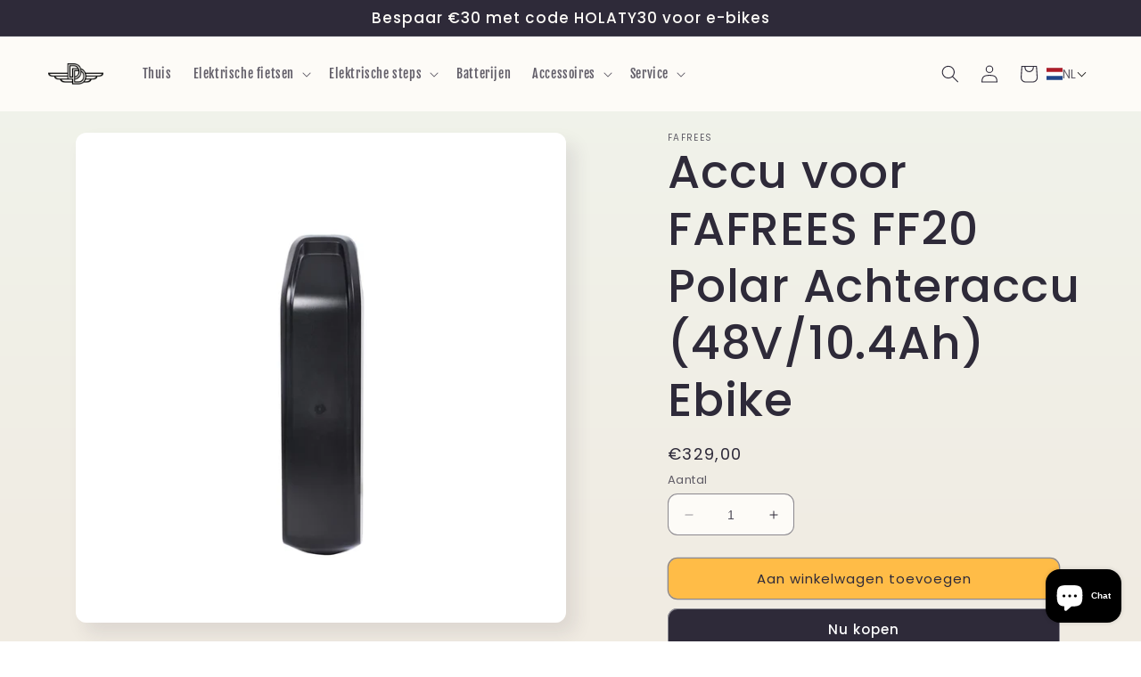

--- FILE ---
content_type: text/css
request_url: https://www.holaty.com/cdn/shop/t/13/assets/component-product-discount.css?v=106003661067877201951716127136
body_size: -383
content:
.product__discount-info-container>*+*{margin:1.5rem 0}.discount-box-layout .discount-box{min-height:40px;padding:2px 2px 2px 15px;border-radius:8px;margin-bottom:20px;line-height:40px;width:100%;max-width:450px;font-size:14px;font-weight:500;display:flex;position:relative;background:-webkit-linear-gradient(to left,#fffaee,#ffe59e);background:-o-linear-gradient(to left,#fffaee,#ffe59e);background:-moz-linear-gradient(to left,#fffaee,#ffe59e);background:linear-gradient(to left,#fffaee,#ffe59e);align-items:center}.discount-box span.lab{flex:0 0 40%}.discount-box .lab span{display:block;color:#000;line-height:1;font-size:16px;font-weight:600}.discount-box .icon-discount{width:14px}.discount-box .code{font-size:18px;margin-left:5px;min-width:100px;color:#cb0707;flex:0 0 50px}.discount-box .copy{position:absolute;right:4px;height:25px;line-height:25px;background:#edb51b;border-radius:4px;color:#000;padding:0 10px;cursor:pointer;text-transform:uppercase}
/*# sourceMappingURL=/cdn/shop/t/13/assets/component-product-discount.css.map?v=106003661067877201951716127136 */


--- FILE ---
content_type: text/javascript
request_url: https://www.holaty.com/cdn/shop/t/13/assets/component-product-discount.js?v=154999729809136819181716127136
body_size: -287
content:
customElements.get("component-product-discount")||customElements.define("component-product-discount",class extends HTMLElement{constructor(){super(),this.copyDiscountCode=this.querySelector(".copy-discount-code"),this.copidDiscountCode=this.querySelector(".copied"),this.copyCode=this.querySelector(".code"),this.copyDiscountCode&&this.copyDiscountCode.addEventListener("click",this.onCopyDiscountCode.bind(this))}onCopyDiscountCode(){let codeText=this.copyCode.innerText;this.toCopy(codeText),this.copyDiscountCode.style.display="none",this.copidDiscountCode.style.display="block"}toCopy(text){text=String(text);let input=document.createElement("input");input.style.opacity=0,input.style.position="absolute",input.style.left="-9999px",document.body.appendChild(input),input.value=text,input.select(),input.setSelectionRange(0,text.length),document.execCommand("copy"),document.body.removeChild(input)}});
//# sourceMappingURL=/cdn/shop/t/13/assets/component-product-discount.js.map?v=154999729809136819181716127136
